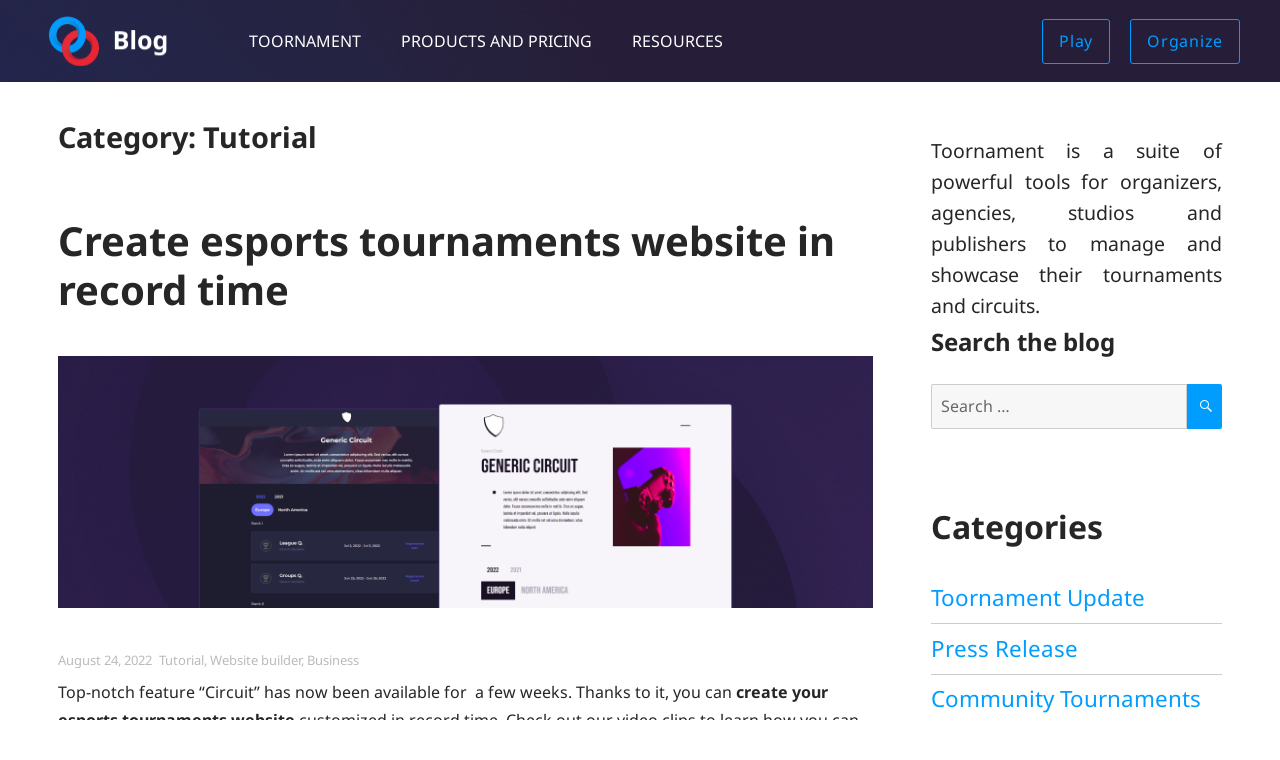

--- FILE ---
content_type: text/html; charset=UTF-8
request_url: https://blog.toornament.com/category/esport-tutorial/page/5/
body_size: 12870
content:
<!DOCTYPE html>
<html lang="en-US" class="no-js">
<head>
	<meta charset="UTF-8">
	<meta name="viewport" content="width=device-width, initial-scale=1">
	<link rel="profile" href="http://gmpg.org/xfn/11">
		<script>(function(html){html.className = html.className.replace(/\bno-js\b/,'js')})(document.documentElement);</script>
<meta name='robots' content='index, follow, max-image-preview:large, max-snippet:-1, max-video-preview:-1' />
	<style>img:is([sizes="auto" i], [sizes^="auto," i]) { contain-intrinsic-size: 3000px 1500px }</style>
	
	<!-- This site is optimized with the Yoast SEO plugin v24.0 - https://yoast.com/wordpress/plugins/seo/ -->
	<title>Tutorial Archives - Page 5 of 23 - Toornament Blog</title>
	<link rel="canonical" href="https://blog.toornament.com/category/esport-tutorial/page/5/" />
	<link rel="prev" href="https://blog.toornament.com/category/esport-tutorial/page/4/" />
	<link rel="next" href="https://blog.toornament.com/category/esport-tutorial/page/6/" />
	<meta property="og:locale" content="en_US" />
	<meta property="og:type" content="article" />
	<meta property="og:title" content="Tutorial Archives - Page 5 of 23 - Toornament Blog" />
	<meta property="og:url" content="https://blog.toornament.com/category/esport-tutorial/" />
	<meta property="og:site_name" content="Toornament Blog" />
	<meta name="twitter:card" content="summary_large_image" />
	<meta name="twitter:site" content="@toornament" />
	<script type="application/ld+json" class="yoast-schema-graph">{"@context":"https://schema.org","@graph":[{"@type":"CollectionPage","@id":"https://blog.toornament.com/category/esport-tutorial/","url":"https://blog.toornament.com/category/esport-tutorial/page/5/","name":"Tutorial Archives - Page 5 of 23 - Toornament Blog","isPartOf":{"@id":"https://blog.toornament.com/#website"},"primaryImageOfPage":{"@id":"https://blog.toornament.com/category/esport-tutorial/page/5/#primaryimage"},"image":{"@id":"https://blog.toornament.com/category/esport-tutorial/page/5/#primaryimage"},"thumbnailUrl":"https://blog.toornament.com/wp-content/uploads/2022/08/ban-templates-series.png","breadcrumb":{"@id":"https://blog.toornament.com/category/esport-tutorial/page/5/#breadcrumb"},"inLanguage":"en-US"},{"@type":"ImageObject","inLanguage":"en-US","@id":"https://blog.toornament.com/category/esport-tutorial/page/5/#primaryimage","url":"https://blog.toornament.com/wp-content/uploads/2022/08/ban-templates-series.png","contentUrl":"https://blog.toornament.com/wp-content/uploads/2022/08/ban-templates-series.png","width":840,"height":260,"caption":"Example of turnkey templates to create its own esports tournaments website."},{"@type":"BreadcrumbList","@id":"https://blog.toornament.com/category/esport-tutorial/page/5/#breadcrumb","itemListElement":[{"@type":"ListItem","position":1,"name":"Home","item":"https://blog.toornament.com/"},{"@type":"ListItem","position":2,"name":"Tutorial"}]},{"@type":"WebSite","@id":"https://blog.toornament.com/#website","url":"https://blog.toornament.com/","name":"Toornament software Blog","description":"Follow our lastest announcements, technical updates, cases studies &amp;  tips","publisher":{"@id":"https://blog.toornament.com/#organization"},"alternateName":"Toornament","potentialAction":[{"@type":"SearchAction","target":{"@type":"EntryPoint","urlTemplate":"https://blog.toornament.com/?s={search_term_string}"},"query-input":{"@type":"PropertyValueSpecification","valueRequired":true,"valueName":"search_term_string"}}],"inLanguage":"en-US"},{"@type":"Organization","@id":"https://blog.toornament.com/#organization","name":"Toornament","url":"https://blog.toornament.com/","logo":{"@type":"ImageObject","inLanguage":"en-US","@id":"https://blog.toornament.com/#/schema/logo/image/","url":"https://blog.toornament.com/wp-content/uploads/2022/11/Toornament_Logo_BlackFond.png","contentUrl":"https://blog.toornament.com/wp-content/uploads/2022/11/Toornament_Logo_BlackFond.png","width":1920,"height":320,"caption":"Toornament"},"image":{"@id":"https://blog.toornament.com/#/schema/logo/image/"},"sameAs":["https://www.facebook.com/toornament","https://x.com/toornament","https://www.linkedin.com/company/toornament/"]}]}</script>
	<!-- / Yoast SEO plugin. -->


<link rel='dns-prefetch' href='//js-eu1.hs-scripts.com' />
<link rel="alternate" type="application/rss+xml" title="Toornament Blog &raquo; Feed" href="https://blog.toornament.com/feed/" />
<link rel="alternate" type="application/rss+xml" title="Toornament Blog &raquo; Comments Feed" href="https://blog.toornament.com/comments/feed/" />
<link rel="alternate" type="application/rss+xml" title="Toornament Blog &raquo; Tutorial Category Feed" href="https://blog.toornament.com/category/esport-tutorial/feed/" />
<script>
window._wpemojiSettings = {"baseUrl":"https:\/\/s.w.org\/images\/core\/emoji\/15.0.3\/72x72\/","ext":".png","svgUrl":"https:\/\/s.w.org\/images\/core\/emoji\/15.0.3\/svg\/","svgExt":".svg","source":{"concatemoji":"https:\/\/blog.toornament.com\/wp-includes\/js\/wp-emoji-release.min.js?ver=6.7.4"}};
/*! This file is auto-generated */
!function(i,n){var o,s,e;function c(e){try{var t={supportTests:e,timestamp:(new Date).valueOf()};sessionStorage.setItem(o,JSON.stringify(t))}catch(e){}}function p(e,t,n){e.clearRect(0,0,e.canvas.width,e.canvas.height),e.fillText(t,0,0);var t=new Uint32Array(e.getImageData(0,0,e.canvas.width,e.canvas.height).data),r=(e.clearRect(0,0,e.canvas.width,e.canvas.height),e.fillText(n,0,0),new Uint32Array(e.getImageData(0,0,e.canvas.width,e.canvas.height).data));return t.every(function(e,t){return e===r[t]})}function u(e,t,n){switch(t){case"flag":return n(e,"\ud83c\udff3\ufe0f\u200d\u26a7\ufe0f","\ud83c\udff3\ufe0f\u200b\u26a7\ufe0f")?!1:!n(e,"\ud83c\uddfa\ud83c\uddf3","\ud83c\uddfa\u200b\ud83c\uddf3")&&!n(e,"\ud83c\udff4\udb40\udc67\udb40\udc62\udb40\udc65\udb40\udc6e\udb40\udc67\udb40\udc7f","\ud83c\udff4\u200b\udb40\udc67\u200b\udb40\udc62\u200b\udb40\udc65\u200b\udb40\udc6e\u200b\udb40\udc67\u200b\udb40\udc7f");case"emoji":return!n(e,"\ud83d\udc26\u200d\u2b1b","\ud83d\udc26\u200b\u2b1b")}return!1}function f(e,t,n){var r="undefined"!=typeof WorkerGlobalScope&&self instanceof WorkerGlobalScope?new OffscreenCanvas(300,150):i.createElement("canvas"),a=r.getContext("2d",{willReadFrequently:!0}),o=(a.textBaseline="top",a.font="600 32px Arial",{});return e.forEach(function(e){o[e]=t(a,e,n)}),o}function t(e){var t=i.createElement("script");t.src=e,t.defer=!0,i.head.appendChild(t)}"undefined"!=typeof Promise&&(o="wpEmojiSettingsSupports",s=["flag","emoji"],n.supports={everything:!0,everythingExceptFlag:!0},e=new Promise(function(e){i.addEventListener("DOMContentLoaded",e,{once:!0})}),new Promise(function(t){var n=function(){try{var e=JSON.parse(sessionStorage.getItem(o));if("object"==typeof e&&"number"==typeof e.timestamp&&(new Date).valueOf()<e.timestamp+604800&&"object"==typeof e.supportTests)return e.supportTests}catch(e){}return null}();if(!n){if("undefined"!=typeof Worker&&"undefined"!=typeof OffscreenCanvas&&"undefined"!=typeof URL&&URL.createObjectURL&&"undefined"!=typeof Blob)try{var e="postMessage("+f.toString()+"("+[JSON.stringify(s),u.toString(),p.toString()].join(",")+"));",r=new Blob([e],{type:"text/javascript"}),a=new Worker(URL.createObjectURL(r),{name:"wpTestEmojiSupports"});return void(a.onmessage=function(e){c(n=e.data),a.terminate(),t(n)})}catch(e){}c(n=f(s,u,p))}t(n)}).then(function(e){for(var t in e)n.supports[t]=e[t],n.supports.everything=n.supports.everything&&n.supports[t],"flag"!==t&&(n.supports.everythingExceptFlag=n.supports.everythingExceptFlag&&n.supports[t]);n.supports.everythingExceptFlag=n.supports.everythingExceptFlag&&!n.supports.flag,n.DOMReady=!1,n.readyCallback=function(){n.DOMReady=!0}}).then(function(){return e}).then(function(){var e;n.supports.everything||(n.readyCallback(),(e=n.source||{}).concatemoji?t(e.concatemoji):e.wpemoji&&e.twemoji&&(t(e.twemoji),t(e.wpemoji)))}))}((window,document),window._wpemojiSettings);
</script>
<style id='wp-emoji-styles-inline-css'>

	img.wp-smiley, img.emoji {
		display: inline !important;
		border: none !important;
		box-shadow: none !important;
		height: 1em !important;
		width: 1em !important;
		margin: 0 0.07em !important;
		vertical-align: -0.1em !important;
		background: none !important;
		padding: 0 !important;
	}
</style>
<link rel='stylesheet' id='wp-block-library-css' href='https://blog.toornament.com/wp-includes/css/dist/block-library/style.min.css?ver=6.7.4' media='all' />
<style id='wp-block-library-theme-inline-css'>
.wp-block-audio :where(figcaption){color:#555;font-size:13px;text-align:center}.is-dark-theme .wp-block-audio :where(figcaption){color:#ffffffa6}.wp-block-audio{margin:0 0 1em}.wp-block-code{border:1px solid #ccc;border-radius:4px;font-family:Menlo,Consolas,monaco,monospace;padding:.8em 1em}.wp-block-embed :where(figcaption){color:#555;font-size:13px;text-align:center}.is-dark-theme .wp-block-embed :where(figcaption){color:#ffffffa6}.wp-block-embed{margin:0 0 1em}.blocks-gallery-caption{color:#555;font-size:13px;text-align:center}.is-dark-theme .blocks-gallery-caption{color:#ffffffa6}:root :where(.wp-block-image figcaption){color:#555;font-size:13px;text-align:center}.is-dark-theme :root :where(.wp-block-image figcaption){color:#ffffffa6}.wp-block-image{margin:0 0 1em}.wp-block-pullquote{border-bottom:4px solid;border-top:4px solid;color:currentColor;margin-bottom:1.75em}.wp-block-pullquote cite,.wp-block-pullquote footer,.wp-block-pullquote__citation{color:currentColor;font-size:.8125em;font-style:normal;text-transform:uppercase}.wp-block-quote{border-left:.25em solid;margin:0 0 1.75em;padding-left:1em}.wp-block-quote cite,.wp-block-quote footer{color:currentColor;font-size:.8125em;font-style:normal;position:relative}.wp-block-quote:where(.has-text-align-right){border-left:none;border-right:.25em solid;padding-left:0;padding-right:1em}.wp-block-quote:where(.has-text-align-center){border:none;padding-left:0}.wp-block-quote.is-large,.wp-block-quote.is-style-large,.wp-block-quote:where(.is-style-plain){border:none}.wp-block-search .wp-block-search__label{font-weight:700}.wp-block-search__button{border:1px solid #ccc;padding:.375em .625em}:where(.wp-block-group.has-background){padding:1.25em 2.375em}.wp-block-separator.has-css-opacity{opacity:.4}.wp-block-separator{border:none;border-bottom:2px solid;margin-left:auto;margin-right:auto}.wp-block-separator.has-alpha-channel-opacity{opacity:1}.wp-block-separator:not(.is-style-wide):not(.is-style-dots){width:100px}.wp-block-separator.has-background:not(.is-style-dots){border-bottom:none;height:1px}.wp-block-separator.has-background:not(.is-style-wide):not(.is-style-dots){height:2px}.wp-block-table{margin:0 0 1em}.wp-block-table td,.wp-block-table th{word-break:normal}.wp-block-table :where(figcaption){color:#555;font-size:13px;text-align:center}.is-dark-theme .wp-block-table :where(figcaption){color:#ffffffa6}.wp-block-video :where(figcaption){color:#555;font-size:13px;text-align:center}.is-dark-theme .wp-block-video :where(figcaption){color:#ffffffa6}.wp-block-video{margin:0 0 1em}:root :where(.wp-block-template-part.has-background){margin-bottom:0;margin-top:0;padding:1.25em 2.375em}
</style>
<style id='classic-theme-styles-inline-css'>
/*! This file is auto-generated */
.wp-block-button__link{color:#fff;background-color:#32373c;border-radius:9999px;box-shadow:none;text-decoration:none;padding:calc(.667em + 2px) calc(1.333em + 2px);font-size:1.125em}.wp-block-file__button{background:#32373c;color:#fff;text-decoration:none}
</style>
<style id='global-styles-inline-css'>
:root{--wp--preset--aspect-ratio--square: 1;--wp--preset--aspect-ratio--4-3: 4/3;--wp--preset--aspect-ratio--3-4: 3/4;--wp--preset--aspect-ratio--3-2: 3/2;--wp--preset--aspect-ratio--2-3: 2/3;--wp--preset--aspect-ratio--16-9: 16/9;--wp--preset--aspect-ratio--9-16: 9/16;--wp--preset--color--black: #000000;--wp--preset--color--cyan-bluish-gray: #abb8c3;--wp--preset--color--white: #fff;--wp--preset--color--pale-pink: #f78da7;--wp--preset--color--vivid-red: #cf2e2e;--wp--preset--color--luminous-vivid-orange: #ff6900;--wp--preset--color--luminous-vivid-amber: #fcb900;--wp--preset--color--light-green-cyan: #7bdcb5;--wp--preset--color--vivid-green-cyan: #00d084;--wp--preset--color--pale-cyan-blue: #8ed1fc;--wp--preset--color--vivid-cyan-blue: #0693e3;--wp--preset--color--vivid-purple: #9b51e0;--wp--preset--color--dark-gray: #1a1a1a;--wp--preset--color--medium-gray: #686868;--wp--preset--color--light-gray: #e5e5e5;--wp--preset--color--blue-gray: #4d545c;--wp--preset--color--bright-blue: #007acc;--wp--preset--color--light-blue: #9adffd;--wp--preset--color--dark-brown: #402b30;--wp--preset--color--medium-brown: #774e24;--wp--preset--color--dark-red: #640c1f;--wp--preset--color--bright-red: #ff675f;--wp--preset--color--yellow: #ffef8e;--wp--preset--gradient--vivid-cyan-blue-to-vivid-purple: linear-gradient(135deg,rgba(6,147,227,1) 0%,rgb(155,81,224) 100%);--wp--preset--gradient--light-green-cyan-to-vivid-green-cyan: linear-gradient(135deg,rgb(122,220,180) 0%,rgb(0,208,130) 100%);--wp--preset--gradient--luminous-vivid-amber-to-luminous-vivid-orange: linear-gradient(135deg,rgba(252,185,0,1) 0%,rgba(255,105,0,1) 100%);--wp--preset--gradient--luminous-vivid-orange-to-vivid-red: linear-gradient(135deg,rgba(255,105,0,1) 0%,rgb(207,46,46) 100%);--wp--preset--gradient--very-light-gray-to-cyan-bluish-gray: linear-gradient(135deg,rgb(238,238,238) 0%,rgb(169,184,195) 100%);--wp--preset--gradient--cool-to-warm-spectrum: linear-gradient(135deg,rgb(74,234,220) 0%,rgb(151,120,209) 20%,rgb(207,42,186) 40%,rgb(238,44,130) 60%,rgb(251,105,98) 80%,rgb(254,248,76) 100%);--wp--preset--gradient--blush-light-purple: linear-gradient(135deg,rgb(255,206,236) 0%,rgb(152,150,240) 100%);--wp--preset--gradient--blush-bordeaux: linear-gradient(135deg,rgb(254,205,165) 0%,rgb(254,45,45) 50%,rgb(107,0,62) 100%);--wp--preset--gradient--luminous-dusk: linear-gradient(135deg,rgb(255,203,112) 0%,rgb(199,81,192) 50%,rgb(65,88,208) 100%);--wp--preset--gradient--pale-ocean: linear-gradient(135deg,rgb(255,245,203) 0%,rgb(182,227,212) 50%,rgb(51,167,181) 100%);--wp--preset--gradient--electric-grass: linear-gradient(135deg,rgb(202,248,128) 0%,rgb(113,206,126) 100%);--wp--preset--gradient--midnight: linear-gradient(135deg,rgb(2,3,129) 0%,rgb(40,116,252) 100%);--wp--preset--font-size--small: 13px;--wp--preset--font-size--medium: 20px;--wp--preset--font-size--large: 36px;--wp--preset--font-size--x-large: 42px;--wp--preset--spacing--20: 0.44rem;--wp--preset--spacing--30: 0.67rem;--wp--preset--spacing--40: 1rem;--wp--preset--spacing--50: 1.5rem;--wp--preset--spacing--60: 2.25rem;--wp--preset--spacing--70: 3.38rem;--wp--preset--spacing--80: 5.06rem;--wp--preset--shadow--natural: 6px 6px 9px rgba(0, 0, 0, 0.2);--wp--preset--shadow--deep: 12px 12px 50px rgba(0, 0, 0, 0.4);--wp--preset--shadow--sharp: 6px 6px 0px rgba(0, 0, 0, 0.2);--wp--preset--shadow--outlined: 6px 6px 0px -3px rgba(255, 255, 255, 1), 6px 6px rgba(0, 0, 0, 1);--wp--preset--shadow--crisp: 6px 6px 0px rgba(0, 0, 0, 1);}:where(.is-layout-flex){gap: 0.5em;}:where(.is-layout-grid){gap: 0.5em;}body .is-layout-flex{display: flex;}.is-layout-flex{flex-wrap: wrap;align-items: center;}.is-layout-flex > :is(*, div){margin: 0;}body .is-layout-grid{display: grid;}.is-layout-grid > :is(*, div){margin: 0;}:where(.wp-block-columns.is-layout-flex){gap: 2em;}:where(.wp-block-columns.is-layout-grid){gap: 2em;}:where(.wp-block-post-template.is-layout-flex){gap: 1.25em;}:where(.wp-block-post-template.is-layout-grid){gap: 1.25em;}.has-black-color{color: var(--wp--preset--color--black) !important;}.has-cyan-bluish-gray-color{color: var(--wp--preset--color--cyan-bluish-gray) !important;}.has-white-color{color: var(--wp--preset--color--white) !important;}.has-pale-pink-color{color: var(--wp--preset--color--pale-pink) !important;}.has-vivid-red-color{color: var(--wp--preset--color--vivid-red) !important;}.has-luminous-vivid-orange-color{color: var(--wp--preset--color--luminous-vivid-orange) !important;}.has-luminous-vivid-amber-color{color: var(--wp--preset--color--luminous-vivid-amber) !important;}.has-light-green-cyan-color{color: var(--wp--preset--color--light-green-cyan) !important;}.has-vivid-green-cyan-color{color: var(--wp--preset--color--vivid-green-cyan) !important;}.has-pale-cyan-blue-color{color: var(--wp--preset--color--pale-cyan-blue) !important;}.has-vivid-cyan-blue-color{color: var(--wp--preset--color--vivid-cyan-blue) !important;}.has-vivid-purple-color{color: var(--wp--preset--color--vivid-purple) !important;}.has-black-background-color{background-color: var(--wp--preset--color--black) !important;}.has-cyan-bluish-gray-background-color{background-color: var(--wp--preset--color--cyan-bluish-gray) !important;}.has-white-background-color{background-color: var(--wp--preset--color--white) !important;}.has-pale-pink-background-color{background-color: var(--wp--preset--color--pale-pink) !important;}.has-vivid-red-background-color{background-color: var(--wp--preset--color--vivid-red) !important;}.has-luminous-vivid-orange-background-color{background-color: var(--wp--preset--color--luminous-vivid-orange) !important;}.has-luminous-vivid-amber-background-color{background-color: var(--wp--preset--color--luminous-vivid-amber) !important;}.has-light-green-cyan-background-color{background-color: var(--wp--preset--color--light-green-cyan) !important;}.has-vivid-green-cyan-background-color{background-color: var(--wp--preset--color--vivid-green-cyan) !important;}.has-pale-cyan-blue-background-color{background-color: var(--wp--preset--color--pale-cyan-blue) !important;}.has-vivid-cyan-blue-background-color{background-color: var(--wp--preset--color--vivid-cyan-blue) !important;}.has-vivid-purple-background-color{background-color: var(--wp--preset--color--vivid-purple) !important;}.has-black-border-color{border-color: var(--wp--preset--color--black) !important;}.has-cyan-bluish-gray-border-color{border-color: var(--wp--preset--color--cyan-bluish-gray) !important;}.has-white-border-color{border-color: var(--wp--preset--color--white) !important;}.has-pale-pink-border-color{border-color: var(--wp--preset--color--pale-pink) !important;}.has-vivid-red-border-color{border-color: var(--wp--preset--color--vivid-red) !important;}.has-luminous-vivid-orange-border-color{border-color: var(--wp--preset--color--luminous-vivid-orange) !important;}.has-luminous-vivid-amber-border-color{border-color: var(--wp--preset--color--luminous-vivid-amber) !important;}.has-light-green-cyan-border-color{border-color: var(--wp--preset--color--light-green-cyan) !important;}.has-vivid-green-cyan-border-color{border-color: var(--wp--preset--color--vivid-green-cyan) !important;}.has-pale-cyan-blue-border-color{border-color: var(--wp--preset--color--pale-cyan-blue) !important;}.has-vivid-cyan-blue-border-color{border-color: var(--wp--preset--color--vivid-cyan-blue) !important;}.has-vivid-purple-border-color{border-color: var(--wp--preset--color--vivid-purple) !important;}.has-vivid-cyan-blue-to-vivid-purple-gradient-background{background: var(--wp--preset--gradient--vivid-cyan-blue-to-vivid-purple) !important;}.has-light-green-cyan-to-vivid-green-cyan-gradient-background{background: var(--wp--preset--gradient--light-green-cyan-to-vivid-green-cyan) !important;}.has-luminous-vivid-amber-to-luminous-vivid-orange-gradient-background{background: var(--wp--preset--gradient--luminous-vivid-amber-to-luminous-vivid-orange) !important;}.has-luminous-vivid-orange-to-vivid-red-gradient-background{background: var(--wp--preset--gradient--luminous-vivid-orange-to-vivid-red) !important;}.has-very-light-gray-to-cyan-bluish-gray-gradient-background{background: var(--wp--preset--gradient--very-light-gray-to-cyan-bluish-gray) !important;}.has-cool-to-warm-spectrum-gradient-background{background: var(--wp--preset--gradient--cool-to-warm-spectrum) !important;}.has-blush-light-purple-gradient-background{background: var(--wp--preset--gradient--blush-light-purple) !important;}.has-blush-bordeaux-gradient-background{background: var(--wp--preset--gradient--blush-bordeaux) !important;}.has-luminous-dusk-gradient-background{background: var(--wp--preset--gradient--luminous-dusk) !important;}.has-pale-ocean-gradient-background{background: var(--wp--preset--gradient--pale-ocean) !important;}.has-electric-grass-gradient-background{background: var(--wp--preset--gradient--electric-grass) !important;}.has-midnight-gradient-background{background: var(--wp--preset--gradient--midnight) !important;}.has-small-font-size{font-size: var(--wp--preset--font-size--small) !important;}.has-medium-font-size{font-size: var(--wp--preset--font-size--medium) !important;}.has-large-font-size{font-size: var(--wp--preset--font-size--large) !important;}.has-x-large-font-size{font-size: var(--wp--preset--font-size--x-large) !important;}
:where(.wp-block-post-template.is-layout-flex){gap: 1.25em;}:where(.wp-block-post-template.is-layout-grid){gap: 1.25em;}
:where(.wp-block-columns.is-layout-flex){gap: 2em;}:where(.wp-block-columns.is-layout-grid){gap: 2em;}
:root :where(.wp-block-pullquote){font-size: 1.5em;line-height: 1.6;}
</style>
<link rel='stylesheet' id='twentysixteen-fonts-css' href='https://blog.toornament.com/wp-content/themes/twentysixteen/fonts/merriweather-plus-montserrat-plus-inconsolata.css?ver=20230328' media='all' />
<link rel='stylesheet' id='genericons-css' href='https://blog.toornament.com/wp-content/themes/twentysixteen/genericons/genericons.css?ver=20201208' media='all' />
<link rel='stylesheet' id='twentysixteen-style-css' href='https://blog.toornament.com/wp-content/themes/twentysixteen/style.css?ver=20241112' media='all' />
<style id='twentysixteen-style-inline-css'>

		/* Custom Link Color */
		.menu-toggle:hover,
		.menu-toggle:focus,
		a,
		.main-navigation a:hover,
		.main-navigation a:focus,
		.dropdown-toggle:hover,
		.dropdown-toggle:focus,
		.social-navigation a:hover:before,
		.social-navigation a:focus:before,
		.post-navigation a:hover .post-title,
		.post-navigation a:focus .post-title,
		.tagcloud a:hover,
		.tagcloud a:focus,
		.site-branding .site-title a:hover,
		.site-branding .site-title a:focus,
		.entry-title a:hover,
		.entry-title a:focus,
		.entry-footer a:hover,
		.entry-footer a:focus,
		.comment-metadata a:hover,
		.comment-metadata a:focus,
		.pingback .comment-edit-link:hover,
		.pingback .comment-edit-link:focus,
		.comment-reply-link,
		.comment-reply-link:hover,
		.comment-reply-link:focus,
		.required,
		.site-info a:hover,
		.site-info a:focus {
			color: #009dff;
		}

		mark,
		ins,
		button:hover,
		button:focus,
		input[type="button"]:hover,
		input[type="button"]:focus,
		input[type="reset"]:hover,
		input[type="reset"]:focus,
		input[type="submit"]:hover,
		input[type="submit"]:focus,
		.pagination .prev:hover,
		.pagination .prev:focus,
		.pagination .next:hover,
		.pagination .next:focus,
		.widget_calendar tbody a,
		.page-links a:hover,
		.page-links a:focus {
			background-color: #009dff;
		}

		input[type="date"]:focus,
		input[type="time"]:focus,
		input[type="datetime-local"]:focus,
		input[type="week"]:focus,
		input[type="month"]:focus,
		input[type="text"]:focus,
		input[type="email"]:focus,
		input[type="url"]:focus,
		input[type="password"]:focus,
		input[type="search"]:focus,
		input[type="tel"]:focus,
		input[type="number"]:focus,
		textarea:focus,
		.tagcloud a:hover,
		.tagcloud a:focus,
		.menu-toggle:hover,
		.menu-toggle:focus {
			border-color: #009dff;
		}

		@media screen and (min-width: 56.875em) {
			.main-navigation li:hover > a,
			.main-navigation li.focus > a {
				color: #009dff;
			}
		}
	

		/* Custom Main Text Color */
		body,
		blockquote cite,
		blockquote small,
		.main-navigation a,
		.menu-toggle,
		.dropdown-toggle,
		.social-navigation a,
		.post-navigation a,
		.pagination a:hover,
		.pagination a:focus,
		.widget-title a,
		.site-branding .site-title a,
		.entry-title a,
		.page-links > .page-links-title,
		.comment-author,
		.comment-reply-title small a:hover,
		.comment-reply-title small a:focus {
			color: #262626
		}

		blockquote,
		.menu-toggle.toggled-on,
		.menu-toggle.toggled-on:hover,
		.menu-toggle.toggled-on:focus,
		.post-navigation,
		.post-navigation div + div,
		.pagination,
		.widget,
		.page-header,
		.page-links a,
		.comments-title,
		.comment-reply-title {
			border-color: #262626;
		}

		button,
		button[disabled]:hover,
		button[disabled]:focus,
		input[type="button"],
		input[type="button"][disabled]:hover,
		input[type="button"][disabled]:focus,
		input[type="reset"],
		input[type="reset"][disabled]:hover,
		input[type="reset"][disabled]:focus,
		input[type="submit"],
		input[type="submit"][disabled]:hover,
		input[type="submit"][disabled]:focus,
		.menu-toggle.toggled-on,
		.menu-toggle.toggled-on:hover,
		.menu-toggle.toggled-on:focus,
		.pagination:before,
		.pagination:after,
		.pagination .prev,
		.pagination .next,
		.page-links a {
			background-color: #262626;
		}

		/* Border Color */
		fieldset,
		pre,
		abbr,
		acronym,
		table,
		th,
		td,
		input[type="date"],
		input[type="time"],
		input[type="datetime-local"],
		input[type="week"],
		input[type="month"],
		input[type="text"],
		input[type="email"],
		input[type="url"],
		input[type="password"],
		input[type="search"],
		input[type="tel"],
		input[type="number"],
		textarea,
		.main-navigation li,
		.main-navigation .primary-menu,
		.menu-toggle,
		.dropdown-toggle:after,
		.social-navigation a,
		.image-navigation,
		.comment-navigation,
		.tagcloud a,
		.entry-content,
		.entry-summary,
		.page-links a,
		.page-links > span,
		.comment-list article,
		.comment-list .pingback,
		.comment-list .trackback,
		.comment-reply-link,
		.no-comments,
		.widecolumn .mu_register .mu_alert {
			border-color: #262626; /* Fallback for IE7 and IE8 */
			border-color: rgba( 38, 38, 38, 0.2);
		}

		hr,
		code {
			background-color: #262626; /* Fallback for IE7 and IE8 */
			background-color: rgba( 38, 38, 38, 0.2);
		}

		@media screen and (min-width: 56.875em) {
			.main-navigation ul ul,
			.main-navigation ul ul li {
				border-color: rgba( 38, 38, 38, 0.2);
			}

			.main-navigation ul ul:before {
				border-top-color: rgba( 38, 38, 38, 0.2);
				border-bottom-color: rgba( 38, 38, 38, 0.2);
			}
		}
	

		/* Custom Secondary Text Color */

		/**
		 * IE8 and earlier will drop any block with CSS3 selectors.
		 * Do not combine these styles with the next block.
		 */
		body:not(.search-results) .entry-summary {
			color: #bbbbbb;
		}

		blockquote,
		.post-password-form label,
		a:hover,
		a:focus,
		a:active,
		.post-navigation .meta-nav,
		.image-navigation,
		.comment-navigation,
		.widget_recent_entries .post-date,
		.widget_rss .rss-date,
		.widget_rss cite,
		.site-description,
		.author-bio,
		.entry-footer,
		.entry-footer a,
		.sticky-post,
		.taxonomy-description,
		.entry-caption,
		.comment-metadata,
		.pingback .edit-link,
		.comment-metadata a,
		.pingback .comment-edit-link,
		.comment-form label,
		.comment-notes,
		.comment-awaiting-moderation,
		.logged-in-as,
		.form-allowed-tags,
		.site-info,
		.site-info a,
		.wp-caption .wp-caption-text,
		.gallery-caption,
		.widecolumn label,
		.widecolumn .mu_register label {
			color: #bbbbbb;
		}

		.widget_calendar tbody a:hover,
		.widget_calendar tbody a:focus {
			background-color: #bbbbbb;
		}
	
</style>
<link rel='stylesheet' id='twentysixteen-block-style-css' href='https://blog.toornament.com/wp-content/themes/twentysixteen/css/blocks.css?ver=20240817' media='all' />
<!--[if lt IE 10]>
<link rel='stylesheet' id='twentysixteen-ie-css' href='https://blog.toornament.com/wp-content/themes/twentysixteen/css/ie.css?ver=20170530' media='all' />
<![endif]-->
<!--[if lt IE 9]>
<link rel='stylesheet' id='twentysixteen-ie8-css' href='https://blog.toornament.com/wp-content/themes/twentysixteen/css/ie8.css?ver=20170530' media='all' />
<![endif]-->
<!--[if lt IE 8]>
<link rel='stylesheet' id='twentysixteen-ie7-css' href='https://blog.toornament.com/wp-content/themes/twentysixteen/css/ie7.css?ver=20170530' media='all' />
<![endif]-->
<!--[if lt IE 9]>
<script src="https://blog.toornament.com/wp-content/themes/twentysixteen/js/html5.js?ver=3.7.3" id="twentysixteen-html5-js"></script>
<![endif]-->
<script src="https://blog.toornament.com/wp-includes/js/jquery/jquery.min.js?ver=3.7.1" id="jquery-core-js"></script>
<script src="https://blog.toornament.com/wp-includes/js/jquery/jquery-migrate.min.js?ver=3.4.1" id="jquery-migrate-js"></script>
<script id="twentysixteen-script-js-extra">
var screenReaderText = {"expand":"expand child menu","collapse":"collapse child menu"};
</script>
<script src="https://blog.toornament.com/wp-content/themes/twentysixteen/js/functions.js?ver=20230629" id="twentysixteen-script-js" defer data-wp-strategy="defer"></script>
<link rel="https://api.w.org/" href="https://blog.toornament.com/wp-json/" /><link rel="alternate" title="JSON" type="application/json" href="https://blog.toornament.com/wp-json/wp/v2/categories/58" /><link rel="EditURI" type="application/rsd+xml" title="RSD" href="https://blog.toornament.com/xmlrpc.php?rsd" />
<meta name="generator" content="WordPress 6.7.4" />
			<!-- DO NOT COPY THIS SNIPPET! Start of Page Analytics Tracking for HubSpot WordPress plugin v11.1.75-->
			<script class="hsq-set-content-id" data-content-id="listing-page">
				var _hsq = _hsq || [];
				_hsq.push(["setContentType", "listing-page"]);
			</script>
			<!-- DO NOT COPY THIS SNIPPET! End of Page Analytics Tracking for HubSpot WordPress plugin -->
					<style type="text/css" id="twentysixteen-header-css">
		.site-branding {
			margin: 0 auto 0 0;
		}

		.site-branding .site-title,
		.site-description {
			clip: rect(1px, 1px, 1px, 1px);
			position: absolute;
		}
		</style>
		<style id="custom-background-css">
body.custom-background { background-color: #ffffff; }
</style>
	<link rel="icon" href="https://blog.toornament.com/wp-content/uploads/2017/10/cropped-Toornament_Circles-1-1-32x32.png" sizes="32x32" />
<link rel="icon" href="https://blog.toornament.com/wp-content/uploads/2017/10/cropped-Toornament_Circles-1-1-192x192.png" sizes="192x192" />
<link rel="apple-touch-icon" href="https://blog.toornament.com/wp-content/uploads/2017/10/cropped-Toornament_Circles-1-1-180x180.png" />
<meta name="msapplication-TileImage" content="https://blog.toornament.com/wp-content/uploads/2017/10/cropped-Toornament_Circles-1-1-270x270.png" />
		<style id="wp-custom-css">
			/*
You can add your own CSS here.

Click the help icon above to learn more.
*/
ul.horizontal-nav.inverted li a,
ul.horizontal-nav.inverted li a:visited {
	color: #fff;
}

ul.horizontal-nav.inverted li > a:hover {
	color: #009dff;
}

section#newsletter iframe > .form_15iP5 {
	min-width: 240px;
}

.widget_faq .button.red {
	background: #e61a1a;
}

.widget_faq .button.red:hover {
	background: #eb4d4d;
}		</style>
			<style type="text/css">@font-face {font-family:Noto Sans;font-style:normal;font-weight:400;src:url(/cf-fonts/s/noto-sans/5.0.18/vietnamese/400/normal.woff2);unicode-range:U+0102-0103,U+0110-0111,U+0128-0129,U+0168-0169,U+01A0-01A1,U+01AF-01B0,U+0300-0301,U+0303-0304,U+0308-0309,U+0323,U+0329,U+1EA0-1EF9,U+20AB;font-display:swap;}@font-face {font-family:Noto Sans;font-style:normal;font-weight:400;src:url(/cf-fonts/s/noto-sans/5.0.18/greek-ext/400/normal.woff2);unicode-range:U+1F00-1FFF;font-display:swap;}@font-face {font-family:Noto Sans;font-style:normal;font-weight:400;src:url(/cf-fonts/s/noto-sans/5.0.18/latin/400/normal.woff2);unicode-range:U+0000-00FF,U+0131,U+0152-0153,U+02BB-02BC,U+02C6,U+02DA,U+02DC,U+0304,U+0308,U+0329,U+2000-206F,U+2074,U+20AC,U+2122,U+2191,U+2193,U+2212,U+2215,U+FEFF,U+FFFD;font-display:swap;}@font-face {font-family:Noto Sans;font-style:normal;font-weight:400;src:url(/cf-fonts/s/noto-sans/5.0.18/latin-ext/400/normal.woff2);unicode-range:U+0100-02AF,U+0304,U+0308,U+0329,U+1E00-1E9F,U+1EF2-1EFF,U+2020,U+20A0-20AB,U+20AD-20CF,U+2113,U+2C60-2C7F,U+A720-A7FF;font-display:swap;}@font-face {font-family:Noto Sans;font-style:normal;font-weight:400;src:url(/cf-fonts/s/noto-sans/5.0.18/devanagari/400/normal.woff2);unicode-range:U+0900-097F,U+1CD0-1CF9,U+200C-200D,U+20A8,U+20B9,U+25CC,U+A830-A839,U+A8E0-A8FF;font-display:swap;}@font-face {font-family:Noto Sans;font-style:normal;font-weight:400;src:url(/cf-fonts/s/noto-sans/5.0.18/greek/400/normal.woff2);unicode-range:U+0370-03FF;font-display:swap;}@font-face {font-family:Noto Sans;font-style:normal;font-weight:400;src:url(/cf-fonts/s/noto-sans/5.0.18/cyrillic-ext/400/normal.woff2);unicode-range:U+0460-052F,U+1C80-1C88,U+20B4,U+2DE0-2DFF,U+A640-A69F,U+FE2E-FE2F;font-display:swap;}@font-face {font-family:Noto Sans;font-style:normal;font-weight:400;src:url(/cf-fonts/s/noto-sans/5.0.18/cyrillic/400/normal.woff2);unicode-range:U+0301,U+0400-045F,U+0490-0491,U+04B0-04B1,U+2116;font-display:swap;}@font-face {font-family:Noto Sans;font-style:normal;font-weight:700;src:url(/cf-fonts/s/noto-sans/5.0.18/cyrillic-ext/700/normal.woff2);unicode-range:U+0460-052F,U+1C80-1C88,U+20B4,U+2DE0-2DFF,U+A640-A69F,U+FE2E-FE2F;font-display:swap;}@font-face {font-family:Noto Sans;font-style:normal;font-weight:700;src:url(/cf-fonts/s/noto-sans/5.0.18/vietnamese/700/normal.woff2);unicode-range:U+0102-0103,U+0110-0111,U+0128-0129,U+0168-0169,U+01A0-01A1,U+01AF-01B0,U+0300-0301,U+0303-0304,U+0308-0309,U+0323,U+0329,U+1EA0-1EF9,U+20AB;font-display:swap;}@font-face {font-family:Noto Sans;font-style:normal;font-weight:700;src:url(/cf-fonts/s/noto-sans/5.0.18/greek-ext/700/normal.woff2);unicode-range:U+1F00-1FFF;font-display:swap;}@font-face {font-family:Noto Sans;font-style:normal;font-weight:700;src:url(/cf-fonts/s/noto-sans/5.0.18/latin/700/normal.woff2);unicode-range:U+0000-00FF,U+0131,U+0152-0153,U+02BB-02BC,U+02C6,U+02DA,U+02DC,U+0304,U+0308,U+0329,U+2000-206F,U+2074,U+20AC,U+2122,U+2191,U+2193,U+2212,U+2215,U+FEFF,U+FFFD;font-display:swap;}@font-face {font-family:Noto Sans;font-style:normal;font-weight:700;src:url(/cf-fonts/s/noto-sans/5.0.18/cyrillic/700/normal.woff2);unicode-range:U+0301,U+0400-045F,U+0490-0491,U+04B0-04B1,U+2116;font-display:swap;}@font-face {font-family:Noto Sans;font-style:normal;font-weight:700;src:url(/cf-fonts/s/noto-sans/5.0.18/greek/700/normal.woff2);unicode-range:U+0370-03FF;font-display:swap;}@font-face {font-family:Noto Sans;font-style:normal;font-weight:700;src:url(/cf-fonts/s/noto-sans/5.0.18/devanagari/700/normal.woff2);unicode-range:U+0900-097F,U+1CD0-1CF9,U+200C-200D,U+20A8,U+20B9,U+25CC,U+A830-A839,U+A8E0-A8FF;font-display:swap;}@font-face {font-family:Noto Sans;font-style:normal;font-weight:700;src:url(/cf-fonts/s/noto-sans/5.0.18/latin-ext/700/normal.woff2);unicode-range:U+0100-02AF,U+0304,U+0308,U+0329,U+1E00-1E9F,U+1EF2-1EFF,U+2020,U+20A0-20AB,U+20AD-20CF,U+2113,U+2C60-2C7F,U+A720-A7FF;font-display:swap;}</style>
<!-- Matomo -->
<script>
  var _paq = window._paq = window._paq || [];
  /* tracker methods like "setCustomDimension" should be called before "trackPageView" */
  _paq.push(['trackPageView']);
  _paq.push(['enableLinkTracking']);
  (function() {
    var u="https://stats.toornament.com/";
    _paq.push(['setTrackerUrl', u+'matomo.php']);
    _paq.push(['setSiteId', '6']);
    var d=document, g=d.createElement('script'), s=d.getElementsByTagName('script')[0];
    g.async=true; g.src=u+'matomo.js'; s.parentNode.insertBefore(g,s);
  })();
</script>
<!-- End Matomo Code -->

</head>

<body class="archive paged category category-esport-tutorial category-58 custom-background wp-embed-responsive paged-5 category-paged-5 hfeed">
<div id="page" class="site">

	<div class="layout-section header">
		<header class="layout-header">
			<div class="logo inverted toornament format-standard"><a href="https://blog.toornament.com/""><span class="seo">Toornament Blog</span></a>
			</div>
			<nav class="header-nav">
				<ul class="horizontal-nav inverted uppercase strong">
					<li class="first"><a target="_blank" href="https://www.toornament.com/">Toornament</a></li>
					<li class="first"><a target="_blank" href="https://www.toornament.com/en_US/pricing">Products and Pricing</a></li>
					<li class="first"><a href="https://blog.toornament.com/resources/">Resources</a></li>
				</ul>
			</nav>

			<nav class="button-nav">
				<button>
					<a href="https://play.toornament.com" target=_blank">Play</a>
				</button>
				<button>
					<a href="https://organize.toornament.com/projects" target=_blank">Organize</a>
				</button>
			</nav>
			
		</header>
	</div>

	<div class="site-inner">
		<a class="skip-link screen-reader-text" href="#content">Skip to content</a>

		<header id="masthead" class="site-header" role="banner">
			<div class="site-header-main">
				<div class="site-branding">
					
											<p class="site-title"><a href="https://blog.toornament.com/" rel="home">Toornament Blog</a></p>
											<p class="site-description">Follow our lastest announcements, technical updates, cases studies &amp;  tips</p>
									</div><!-- .site-branding -->

							</div><!-- .site-header-main -->

											<!--				
				<div class="header-image">
					<a href="https://blog.toornament.com/tournament-platform-overview-part-1/?mtm_source=blog&mtm_medium=post&mtm_campaign=blog-header-banner-platform-overview">
						<img src="https://blog.toornament.com/wp-content/uploads/2023/06/blog-platform-overview.jpg" srcset="https://blog.toornament.com/wp-content/uploads/2023/06/blog-platform-overview-300x45.jpg 300w, https://blog.toornament.com/wp-content/uploads/2023/06/blog-platform-overview-1024x154.jpg 1024w, https://blog.toornament.com/wp-content/uploads/2023/06/blog-platform-overview-768x115.jpg 768w, https://blog.toornament.com/wp-content/uploads/2023/06/blog-platform-overview.jpg 1200w" sizes="(max-width: 709px) 85vw, (max-width: 909px) 81vw, (max-width: 1362px) 88vw, 1200px" width="1200" height="180" alt="Toornament Blog">
					</a>
				</div>
				-->
					</header><!-- .site-header -->

		<div id="content" class="site-content">
	<div id="primary" class="content-area">
		<main id="main" class="site-main">

		
			<header class="page-header">
				<h1 class="page-title">Category: <span>Tutorial</span></h1>			</header><!-- .page-header -->

			
<article id="post-7483" class="post-7483 post type-post status-publish format-standard has-post-thumbnail hentry category-esport-tutorial category-website-builder category-business">
	<header class="entry-header">
		
		<h2 class="entry-title"><a href="https://blog.toornament.com/2022/08/create-your-esports-tournaments-website-in-record-time/" rel="bookmark">Create esports tournaments website in record time</a></h2>	</header><!-- .entry-header -->

	
	
	<a class="post-thumbnail" href="https://blog.toornament.com/2022/08/create-your-esports-tournaments-website-in-record-time/" aria-hidden="true">
		<img width="840" height="260" src="https://blog.toornament.com/wp-content/uploads/2022/08/ban-templates-series.png" class="attachment-post-thumbnail size-post-thumbnail wp-post-image" alt="Create esports tournaments website in record time" decoding="async" fetchpriority="high" srcset="https://blog.toornament.com/wp-content/uploads/2022/08/ban-templates-series.png 840w, https://blog.toornament.com/wp-content/uploads/2022/08/ban-templates-series-300x93.png 300w, https://blog.toornament.com/wp-content/uploads/2022/08/ban-templates-series-768x238.png 768w" sizes="(max-width: 709px) 85vw, (max-width: 909px) 67vw, (max-width: 984px) 60vw, (max-width: 1362px) 62vw, 840px" />	</a>

		
	<footer class="entry-footer">
		<span class="byline"><img alt='' src='https://secure.gravatar.com/avatar/cb4fe4c16e6fbbb8caa3ade5816dba63?s=49&#038;d=mm&#038;r=g' srcset='https://secure.gravatar.com/avatar/cb4fe4c16e6fbbb8caa3ade5816dba63?s=98&#038;d=mm&#038;r=g 2x' class='avatar avatar-49 photo' height='49' width='49' decoding='async'/><span class="screen-reader-text">Author </span><span class="author vcard"><a class="url fn n" href="https://blog.toornament.com/author/tooradmin/">ToorAdmin</a></span></span><span class="posted-on"><span class="screen-reader-text">Posted on </span><a href="https://blog.toornament.com/2022/08/create-your-esports-tournaments-website-in-record-time/" rel="bookmark"><time class="entry-date published" datetime="2022-08-24T14:53:09+01:00">August 24, 2022</time><time class="updated" datetime="2022-12-12T11:36:11+01:00">December 12, 2022</time></a></span><span class="cat-links"><span class="screen-reader-text">Categories </span><a href="https://blog.toornament.com/category/esport-tutorial/" rel="category tag">Tutorial</a>, <a href="https://blog.toornament.com/category/website-builder/" rel="category tag">Website builder</a>, <a href="https://blog.toornament.com/category/business/" rel="category tag">Business</a></span>			</footer><!-- .entry-footer -->
	
	<div class="entry-content">
		<p>Top-notch feature &#8220;Circuit&#8221; has now been available for  a few weeks. Thanks to it, you can <strong>create your esports tournaments website</strong> customized in record time. Check out our video clips to learn how you can do it.</p>
<p> <a href="https://blog.toornament.com/2022/08/create-your-esports-tournaments-website-in-record-time/#more-7483" class="more-link">Continue reading<span class="screen-reader-text"> &#8220;Create esports tournaments website in record time&#8221;</span></a></p>
	</div><!-- .entry-content -->
	
</article><!-- #post-## -->

<article id="post-7521" class="post-7521 post type-post status-publish format-standard has-post-thumbnail hentry category-update category-esport-tutorial category-website-builder">
	<header class="entry-header">
		
		<h2 class="entry-title"><a href="https://blog.toornament.com/2022/07/new-builder-options-to-create-your-tournament-site-even-faster/" rel="bookmark">New builder options to create your tournament site even faster</a></h2>	</header><!-- .entry-header -->

	
	
	<a class="post-thumbnail" href="https://blog.toornament.com/2022/07/new-builder-options-to-create-your-tournament-site-even-faster/" aria-hidden="true">
		<img width="840" height="240" src="https://blog.toornament.com/wp-content/uploads/2022/07/tillu-website-builder-update.jpg" class="attachment-post-thumbnail size-post-thumbnail wp-post-image" alt="New builder options to create your tournament site even faster" decoding="async" srcset="https://blog.toornament.com/wp-content/uploads/2022/07/tillu-website-builder-update.jpg 840w, https://blog.toornament.com/wp-content/uploads/2022/07/tillu-website-builder-update-300x86.jpg 300w, https://blog.toornament.com/wp-content/uploads/2022/07/tillu-website-builder-update-768x219.jpg 768w" sizes="(max-width: 709px) 85vw, (max-width: 909px) 67vw, (max-width: 984px) 60vw, (max-width: 1362px) 62vw, 840px" />	</a>

		
	<footer class="entry-footer">
		<span class="byline"><img alt='' src='https://secure.gravatar.com/avatar/cb4fe4c16e6fbbb8caa3ade5816dba63?s=49&#038;d=mm&#038;r=g' srcset='https://secure.gravatar.com/avatar/cb4fe4c16e6fbbb8caa3ade5816dba63?s=98&#038;d=mm&#038;r=g 2x' class='avatar avatar-49 photo' height='49' width='49' loading='lazy' decoding='async'/><span class="screen-reader-text">Author </span><span class="author vcard"><a class="url fn n" href="https://blog.toornament.com/author/tooradmin/">ToorAdmin</a></span></span><span class="posted-on"><span class="screen-reader-text">Posted on </span><a href="https://blog.toornament.com/2022/07/new-builder-options-to-create-your-tournament-site-even-faster/" rel="bookmark"><time class="entry-date published" datetime="2022-07-20T10:46:23+01:00">July 20, 2022</time><time class="updated" datetime="2022-08-25T16:40:52+01:00">August 25, 2022</time></a></span><span class="cat-links"><span class="screen-reader-text">Categories </span><a href="https://blog.toornament.com/category/update/" rel="category tag">Toornament Update</a>, <a href="https://blog.toornament.com/category/esport-tutorial/" rel="category tag">Tutorial</a>, <a href="https://blog.toornament.com/category/website-builder/" rel="category tag">Website builder</a></span>			</footer><!-- .entry-footer -->
	
	<div class="entry-content">
		<p>The Toornament website builder allows you to create your own competition website without the need for a long development already. It is now even simpler and faster thanks to newly-released tool improvements.<br />
 <a href="https://blog.toornament.com/2022/07/new-builder-options-to-create-your-tournament-site-even-faster/#more-7521" class="more-link">Continue reading<span class="screen-reader-text"> &#8220;New builder options to create your tournament site even faster&#8221;</span></a></p>
	</div><!-- .entry-content -->
	
</article><!-- #post-## -->

<article id="post-7433" class="post-7433 post type-post status-publish format-standard has-post-thumbnail hentry category-esport-tutorial category-api">
	<header class="entry-header">
		
		<h2 class="entry-title"><a href="https://blog.toornament.com/2022/07/scale-up-your-own-competition-platform-with-toornament-api/" rel="bookmark">Scale-up your own competition platform with Toornament API</a></h2>	</header><!-- .entry-header -->

	
	
	<a class="post-thumbnail" href="https://blog.toornament.com/2022/07/scale-up-your-own-competition-platform-with-toornament-api/" aria-hidden="true">
		<img width="840" height="240" src="https://blog.toornament.com/wp-content/uploads/2022/07/scale-up-platform-blog-banner.jpg" class="attachment-post-thumbnail size-post-thumbnail wp-post-image" alt="Scale-up your own competition platform with Toornament API" decoding="async" loading="lazy" srcset="https://blog.toornament.com/wp-content/uploads/2022/07/scale-up-platform-blog-banner.jpg 840w, https://blog.toornament.com/wp-content/uploads/2022/07/scale-up-platform-blog-banner-300x86.jpg 300w, https://blog.toornament.com/wp-content/uploads/2022/07/scale-up-platform-blog-banner-768x219.jpg 768w" sizes="(max-width: 709px) 85vw, (max-width: 909px) 67vw, (max-width: 984px) 60vw, (max-width: 1362px) 62vw, 840px" />	</a>

		
	<footer class="entry-footer">
		<span class="byline"><img alt='' src='https://secure.gravatar.com/avatar/cb4fe4c16e6fbbb8caa3ade5816dba63?s=49&#038;d=mm&#038;r=g' srcset='https://secure.gravatar.com/avatar/cb4fe4c16e6fbbb8caa3ade5816dba63?s=98&#038;d=mm&#038;r=g 2x' class='avatar avatar-49 photo' height='49' width='49' loading='lazy' decoding='async'/><span class="screen-reader-text">Author </span><span class="author vcard"><a class="url fn n" href="https://blog.toornament.com/author/tooradmin/">ToorAdmin</a></span></span><span class="posted-on"><span class="screen-reader-text">Posted on </span><a href="https://blog.toornament.com/2022/07/scale-up-your-own-competition-platform-with-toornament-api/" rel="bookmark"><time class="entry-date published" datetime="2022-07-12T08:56:03+01:00">July 12, 2022</time><time class="updated" datetime="2023-02-23T10:37:22+01:00">February 23, 2023</time></a></span><span class="cat-links"><span class="screen-reader-text">Categories </span><a href="https://blog.toornament.com/category/esport-tutorial/" rel="category tag">Tutorial</a>, <a href="https://blog.toornament.com/category/api/" rel="category tag">API</a></span>			</footer><!-- .entry-footer -->
	
	<div class="entry-content">
		<p>Having its own esports tournament platform implies constant development to remain up to date. You may need to add new tournament structures to satisfy a gaming community or customer project, a match format or score type adapted to a new game, and even a specific rule to place participants in a stage.  <a href="https://blog.toornament.com/2022/07/scale-up-your-own-competition-platform-with-toornament-api/#more-7433" class="more-link">Continue reading<span class="screen-reader-text"> &#8220;Scale-up your own competition platform with Toornament API&#8221;</span></a></p>
	</div><!-- .entry-content -->
	
</article><!-- #post-## -->

<article id="post-7350" class="post-7350 post type-post status-publish format-standard has-post-thumbnail hentry category-update category-esport-tutorial category-website-builder">
	<header class="entry-header">
		
		<h2 class="entry-title"><a href="https://blog.toornament.com/2022/06/new-one-page-turnkey-sites-for-your-tournament-launch/" rel="bookmark">New one-page turnkey sites for your tournament launch</a></h2>	</header><!-- .entry-header -->

	
	
	<a class="post-thumbnail" href="https://blog.toornament.com/2022/06/new-one-page-turnkey-sites-for-your-tournament-launch/" aria-hidden="true">
		<img width="840" height="260" src="https://blog.toornament.com/wp-content/uploads/2022/06/ban-templates.png" class="attachment-post-thumbnail size-post-thumbnail wp-post-image" alt="New one-page turnkey sites for your tournament launch" decoding="async" loading="lazy" srcset="https://blog.toornament.com/wp-content/uploads/2022/06/ban-templates.png 840w, https://blog.toornament.com/wp-content/uploads/2022/06/ban-templates-300x93.png 300w, https://blog.toornament.com/wp-content/uploads/2022/06/ban-templates-768x238.png 768w" sizes="(max-width: 709px) 85vw, (max-width: 909px) 67vw, (max-width: 984px) 60vw, (max-width: 1362px) 62vw, 840px" />	</a>

		
	<footer class="entry-footer">
		<span class="byline"><img alt='' src='https://secure.gravatar.com/avatar/cb4fe4c16e6fbbb8caa3ade5816dba63?s=49&#038;d=mm&#038;r=g' srcset='https://secure.gravatar.com/avatar/cb4fe4c16e6fbbb8caa3ade5816dba63?s=98&#038;d=mm&#038;r=g 2x' class='avatar avatar-49 photo' height='49' width='49' loading='lazy' decoding='async'/><span class="screen-reader-text">Author </span><span class="author vcard"><a class="url fn n" href="https://blog.toornament.com/author/tooradmin/">ToorAdmin</a></span></span><span class="posted-on"><span class="screen-reader-text">Posted on </span><a href="https://blog.toornament.com/2022/06/new-one-page-turnkey-sites-for-your-tournament-launch/" rel="bookmark"><time class="entry-date published" datetime="2022-06-09T13:39:24+01:00">June 9, 2022</time><time class="updated" datetime="2022-07-25T14:04:15+01:00">July 25, 2022</time></a></span><span class="cat-links"><span class="screen-reader-text">Categories </span><a href="https://blog.toornament.com/category/update/" rel="category tag">Toornament Update</a>, <a href="https://blog.toornament.com/category/esport-tutorial/" rel="category tag">Tutorial</a>, <a href="https://blog.toornament.com/category/website-builder/" rel="category tag">Website builder</a></span>			</footer><!-- .entry-footer -->
	
	<div class="entry-content">
		<p>To further simplify and speed up the creation of tournament sites, we have  added new turnkey templates to the Tourney subscription plan. <a href="https://blog.toornament.com/2022/06/new-one-page-turnkey-sites-for-your-tournament-launch/#more-7350" class="more-link">Continue reading<span class="screen-reader-text"> &#8220;New one-page turnkey sites for your tournament launch&#8221;</span></a></p>
	</div><!-- .entry-content -->
	
</article><!-- #post-## -->

<article id="post-7284" class="post-7284 post type-post status-publish format-standard has-post-thumbnail hentry category-esport-tutorial category-case-study category-website-builder">
	<header class="entry-header">
		
		<h2 class="entry-title"><a href="https://blog.toornament.com/2022/05/how-the-website-builder-can-help-your-local-event-and-live-stream/" rel="bookmark">How the website builder can help your local event and live stream</a></h2>	</header><!-- .entry-header -->

	
	
	<a class="post-thumbnail" href="https://blog.toornament.com/2022/05/how-the-website-builder-can-help-your-local-event-and-live-stream/" aria-hidden="true">
		<img width="840" height="260" src="https://blog.toornament.com/wp-content/uploads/2022/05/illustration-website-builder-options-thumbnail.jpg" class="attachment-post-thumbnail size-post-thumbnail wp-post-image" alt="How the website builder can help your local event and live stream" decoding="async" loading="lazy" srcset="https://blog.toornament.com/wp-content/uploads/2022/05/illustration-website-builder-options-thumbnail.jpg 840w, https://blog.toornament.com/wp-content/uploads/2022/05/illustration-website-builder-options-thumbnail-300x93.jpg 300w, https://blog.toornament.com/wp-content/uploads/2022/05/illustration-website-builder-options-thumbnail-768x238.jpg 768w" sizes="(max-width: 709px) 85vw, (max-width: 909px) 67vw, (max-width: 984px) 60vw, (max-width: 1362px) 62vw, 840px" />	</a>

		
	<footer class="entry-footer">
		<span class="byline"><img alt='' src='https://secure.gravatar.com/avatar/cb4fe4c16e6fbbb8caa3ade5816dba63?s=49&#038;d=mm&#038;r=g' srcset='https://secure.gravatar.com/avatar/cb4fe4c16e6fbbb8caa3ade5816dba63?s=98&#038;d=mm&#038;r=g 2x' class='avatar avatar-49 photo' height='49' width='49' loading='lazy' decoding='async'/><span class="screen-reader-text">Author </span><span class="author vcard"><a class="url fn n" href="https://blog.toornament.com/author/tooradmin/">ToorAdmin</a></span></span><span class="posted-on"><span class="screen-reader-text">Posted on </span><a href="https://blog.toornament.com/2022/05/how-the-website-builder-can-help-your-local-event-and-live-stream/" rel="bookmark"><time class="entry-date published" datetime="2022-05-19T10:51:33+01:00">May 19, 2022</time><time class="updated" datetime="2022-05-19T13:44:15+01:00">May 19, 2022</time></a></span><span class="cat-links"><span class="screen-reader-text">Categories </span><a href="https://blog.toornament.com/category/esport-tutorial/" rel="category tag">Tutorial</a>, <a href="https://blog.toornament.com/category/case-study/" rel="category tag">Case study</a>, <a href="https://blog.toornament.com/category/website-builder/" rel="category tag">Website builder</a></span>			</footer><!-- .entry-footer -->
	
	<div class="entry-content">
		<p>In this blog post we explore two new ways to use the website builder feature that will help you share your tournament results during a live event or stream.</p>
<p> <a href="https://blog.toornament.com/2022/05/how-the-website-builder-can-help-your-local-event-and-live-stream/#more-7284" class="more-link">Continue reading<span class="screen-reader-text"> &#8220;How the website builder can help your local event and live stream&#8221;</span></a></p>
	</div><!-- .entry-content -->
	
</article><!-- #post-## -->

	<nav class="navigation pagination" aria-label="Posts pagination">
		<h2 class="screen-reader-text">Posts pagination</h2>
		<div class="nav-links"><a class="prev page-numbers" href="https://blog.toornament.com/category/esport-tutorial/page/4/">Previous page</a>
<a class="page-numbers" href="https://blog.toornament.com/category/esport-tutorial/"><span class="meta-nav screen-reader-text">Page </span>1</a>
<span class="page-numbers dots">&hellip;</span>
<a class="page-numbers" href="https://blog.toornament.com/category/esport-tutorial/page/4/"><span class="meta-nav screen-reader-text">Page </span>4</a>
<span aria-current="page" class="page-numbers current"><span class="meta-nav screen-reader-text">Page </span>5</span>
<a class="page-numbers" href="https://blog.toornament.com/category/esport-tutorial/page/6/"><span class="meta-nav screen-reader-text">Page </span>6</a>
<span class="page-numbers dots">&hellip;</span>
<a class="page-numbers" href="https://blog.toornament.com/category/esport-tutorial/page/23/"><span class="meta-nav screen-reader-text">Page </span>23</a>
<a class="next page-numbers" href="https://blog.toornament.com/category/esport-tutorial/page/6/">Next page</a></div>
	</nav>
		</main><!-- .site-main -->
	</div><!-- .content-area -->


	<aside id="secondary" class="sidebar widget-area" role="complementary">

		<!-- <h2 class="widget-title">Create your tournament</h2> -->
		<section class="widget widget_faq" style="margin-bottom: 0;">
			<p>Toornament is a suite of powerful tools for organizers, agencies, studios and publishers to manage and showcase their tournaments and circuits.</p>
			<!-- <span><a class="button red" href="http://www.toornament.com">Start for free or get a demo</a></span> -->		
		</section>
		<!--
		<section class="widget widget_faq">
			<span><a href="https://blog.toornament.com/get-the-toornament-report-2022/"><img src="https://blog.toornament.com/wp-content/uploads/2023/05/blog-square-side-bar.jpg"></a></span>		
		</section>
		
        <section id="newsletter" class="widget widget_faq">
			<h2 class="widget-title">Newsletter</h2>
			<p><a class="button" href="https://blog.toornament.com/newsletter-registration/">Register to stay updated</a></p>
		</section>
		-->

		<h2 class="widget-title">Search the blog</h2>
		<section id="search-2" class="widget widget_search">
<form role="search" method="get" class="search-form" action="https://blog.toornament.com/">
	<label>
		<span class="screen-reader-text">
			Search for:		</span>
		<input type="search" class="search-field" placeholder="Search &hellip;" value="" name="s" />
	</label>
	<button type="submit" class="search-submit"><span class="screen-reader-text">
		Search	</span></button>
</form>
</section><section id="categories-2" class="widget widget_categories"><h2 class="widget-title">Categories</h2><nav aria-label="Categories">
			<ul>
					<li class="cat-item cat-item-54"><a href="https://blog.toornament.com/category/update/">Toornament Update</a>
</li>
	<li class="cat-item cat-item-95"><a href="https://blog.toornament.com/category/press-release/">Press Release</a>
</li>
	<li class="cat-item cat-item-99"><a href="https://blog.toornament.com/category/community-tournaments/">Community Tournaments</a>
</li>
	<li class="cat-item cat-item-58 current-cat"><a aria-current="page" href="https://blog.toornament.com/category/esport-tutorial/">Tutorial</a>
</li>
	<li class="cat-item cat-item-82"><a href="https://blog.toornament.com/category/case-study/">Case study</a>
</li>
	<li class="cat-item cat-item-98"><a href="https://blog.toornament.com/category/newsletter/">Newsletter</a>
</li>
	<li class="cat-item cat-item-97"><a href="https://blog.toornament.com/category/platform/">Platform</a>
</li>
	<li class="cat-item cat-item-84"><a href="https://blog.toornament.com/category/api/">API</a>
</li>
	<li class="cat-item cat-item-83"><a href="https://blog.toornament.com/category/website-builder/">Website builder</a>
</li>
	<li class="cat-item cat-item-60"><a href="https://blog.toornament.com/category/esports-infographic/">Esports Infographic</a>
</li>
	<li class="cat-item cat-item-61"><a href="https://blog.toornament.com/category/business/">Business</a>
</li>
	<li class="cat-item cat-item-1"><a href="https://blog.toornament.com/category/uncategorized/">Uncategorized</a>
</li>
			</ul>

			</nav></section>		
		<section class="widget widget_faq">
			<span><a class="button" href="https://blog.toornament.com/newsletter-registration/">Register to Newsletter</a></span>	
		</section>
        
	</aside><!-- .sidebar .widget-area -->

		</div><!-- .site-content -->

		<footer id="colophon" class="site-footer" role="contentinfo">
			
			
			<div class="site-info">
								<span class="site-title"><a href="https://blog.toornament.com/" rel="home">Toornament Blog</a></span> | 
				<span class="site-title"><a href="https://www.toornament.com/">About</a></span> | 
				<span class="site-title"><a href="https://blog.toornament.com/resources/">Resources</a></span> | 
				<span class="site-title"><a href="http://help.toornament.com/">Help Center</a></span> | 
				<span class="site-title"><a href="https://www.toornament.com/contact/">Contact</a></span> | 
				<span class="site-title"><a href="https://www.toornament.com/en_GB/privacy-policy">Privacy Police</a></span> | 
				<span class="site-title"><a href="https://www.toornament.com/p/pro-plan">Tournament generator</a></span>

			</div><!-- .site-info -->
		</footer><!-- .site-footer -->
	</div><!-- .site-inner -->
</div><!-- .site -->

<script id="leadin-script-loader-js-js-extra">
var leadin_wordpress = {"userRole":"visitor","pageType":"archive","leadinPluginVersion":"11.1.75"};
</script>
<script src="https://js-eu1.hs-scripts.com/26915063.js?integration=WordPress&amp;ver=11.1.75" id="leadin-script-loader-js-js"></script>
<script defer src="https://static.cloudflareinsights.com/beacon.min.js/vcd15cbe7772f49c399c6a5babf22c1241717689176015" integrity="sha512-ZpsOmlRQV6y907TI0dKBHq9Md29nnaEIPlkf84rnaERnq6zvWvPUqr2ft8M1aS28oN72PdrCzSjY4U6VaAw1EQ==" data-cf-beacon='{"version":"2024.11.0","token":"fa038be2853b459ea18bb441a4df41ef","server_timing":{"name":{"cfCacheStatus":true,"cfEdge":true,"cfExtPri":true,"cfL4":true,"cfOrigin":true,"cfSpeedBrain":true},"location_startswith":null}}' crossorigin="anonymous"></script>
</body>
</html>